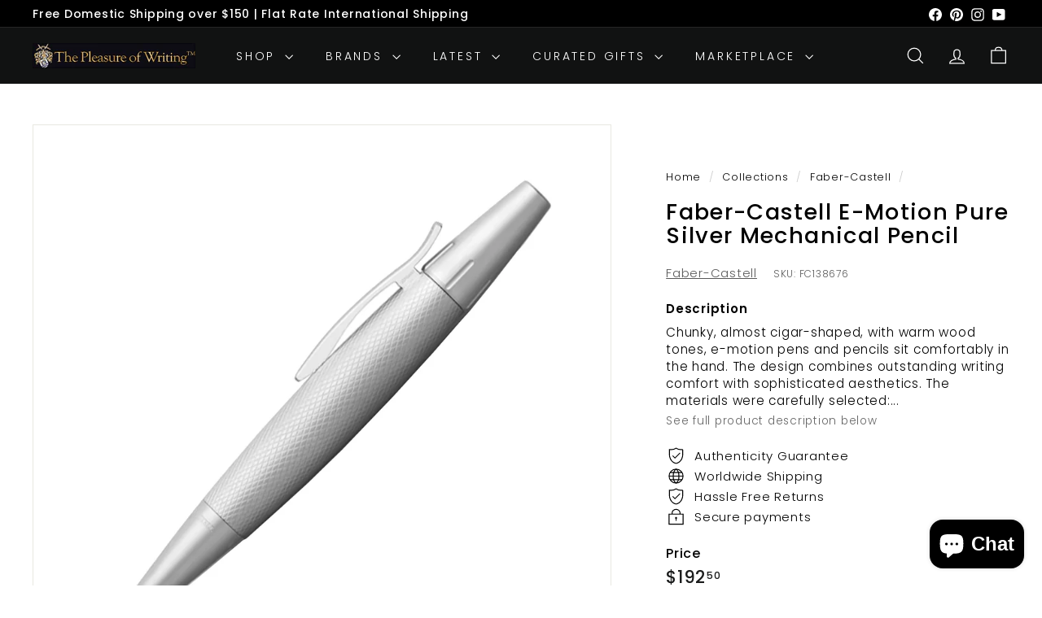

--- FILE ---
content_type: text/javascript
request_url: https://thepleasureofwriting.com/cdn/shop/t/72/assets/gift-card-recipient-form.js?v=64755253772159527141730845968
body_size: -155
content:
import{EVENTS,subscribe}from"@archetype-themes/utils/pubsub";class GiftCardRecipientForm extends HTMLElement{constructor(){super(),this.checkboxInput=this.querySelector(".recipient-form__checkbox"),this.emailInput=this.querySelector(".recipient-form__email"),this.nameInput=this.querySelector(".recipient-form__name"),this.messageInput=this.querySelector(".recipient-form__message"),this.dateInput=this.querySelector(".recipient-form__date"),this.addEventListener("change",()=>this.onChange()),this.recipientFields=this.querySelector(".recipient-fields"),this.checkboxInput.addEventListener("change",()=>{this.recipientFields.style.display=this.checkboxInput.checked?"block":"none"})}connectedCallback(){subscribe(EVENTS.ajaxProductError,event=>{event.target.querySelector('[name="id"]').value===this.dataset.productVariantId&&this.displayErrorMessage(event.detail.errorMessage)}),subscribe(EVENTS.ajaxProductAdded,event=>{event.target.querySelector('[name="id"]').value===this.dataset.productVariantId&&(this.clearInputFields(),this.clearErrorMessage())})}onChange(){this.checkboxInput.checked||(this.clearInputFields(),this.clearErrorMessage())}clearInputFields(){for(const element of this.querySelectorAll(".field__input"))element.value=""}displayErrorMessage(body){if(this.clearErrorMessage(),body)return Object.entries(body).forEach(([key,value])=>{const inputElement=this[`${key}Input`];inputElement&&(inputElement.setAttribute("aria-invalid",!0),inputElement.classList.add("field__input--error"))})}clearErrorMessage(){for(const inputElement of this.querySelectorAll(".field__input"))inputElement.setAttribute("aria-invalid",!1),inputElement.removeAttribute("aria-describedby"),inputElement.classList.remove("field__input--error")}}customElements.define("gift-card-recipient-form",GiftCardRecipientForm);
//# sourceMappingURL=/cdn/shop/t/72/assets/gift-card-recipient-form.js.map?v=64755253772159527141730845968
